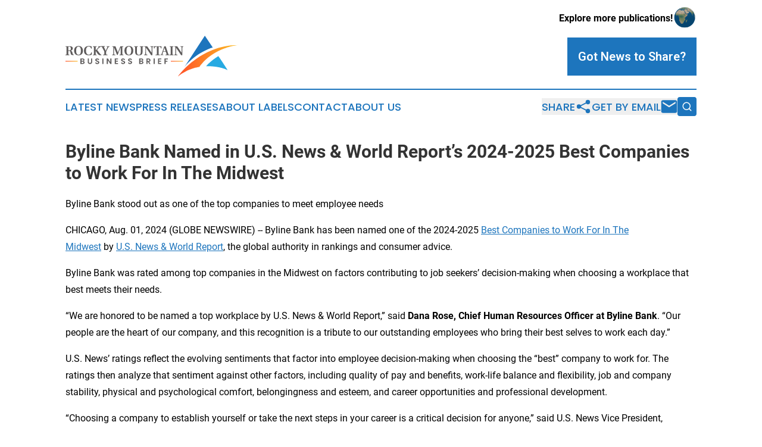

--- FILE ---
content_type: text/html;charset=utf-8
request_url: https://www.rockymountainbusinessbrief.com/article/732230445-byline-bank-named-in-u-s-news-world-report-s-2024-2025-best-companies-to-work-for-in-the-midwest
body_size: 7556
content:
<!DOCTYPE html>
<html lang="en">
<head>
  <title>Byline Bank Named in U.S. News &amp; World Report’s 2024-2025 Best Companies to Work For In The Midwest | Rocky Mountain Business Brief</title>
  <meta charset="utf-8">
  <meta name="viewport" content="width=device-width, initial-scale=1">
    <meta name="description" content="Rocky Mountain Business Brief is an online news publication focusing on business &amp; economy in the Colorado: Top business and economy news from Colorado">
    <link rel="icon" href="https://cdn.newsmatics.com/agp/sites/rockymountainbusinessbrief-favicon-1.png" type="image/png">
  <meta name="csrf-token" content="Piizd-IzZ03kPiNM4p90qNi6UxaQd7VndWUjfCjv_vc=">
  <meta name="csrf-param" content="authenticity_token">
  <link href="/css/styles.min.css?v1d0b8e25eaccc1ca72b30a2f13195adabfa54991" rel="stylesheet" data-turbo-track="reload">
  <link rel="stylesheet" href="/plugins/vanilla-cookieconsent/cookieconsent.css?v1d0b8e25eaccc1ca72b30a2f13195adabfa54991">
  
<style type="text/css">
    :root {
        --color-primary-background: rgba(29, 117, 189, 0.4);
        --color-primary: #1d75bd;
        --color-secondary: #d34220;
    }
</style>

  <script type="importmap">
    {
      "imports": {
          "adController": "/js/controllers/adController.js?v1d0b8e25eaccc1ca72b30a2f13195adabfa54991",
          "alertDialog": "/js/controllers/alertDialog.js?v1d0b8e25eaccc1ca72b30a2f13195adabfa54991",
          "articleListController": "/js/controllers/articleListController.js?v1d0b8e25eaccc1ca72b30a2f13195adabfa54991",
          "dialog": "/js/controllers/dialog.js?v1d0b8e25eaccc1ca72b30a2f13195adabfa54991",
          "flashMessage": "/js/controllers/flashMessage.js?v1d0b8e25eaccc1ca72b30a2f13195adabfa54991",
          "gptAdController": "/js/controllers/gptAdController.js?v1d0b8e25eaccc1ca72b30a2f13195adabfa54991",
          "hamburgerController": "/js/controllers/hamburgerController.js?v1d0b8e25eaccc1ca72b30a2f13195adabfa54991",
          "labelsDescription": "/js/controllers/labelsDescription.js?v1d0b8e25eaccc1ca72b30a2f13195adabfa54991",
          "searchController": "/js/controllers/searchController.js?v1d0b8e25eaccc1ca72b30a2f13195adabfa54991",
          "videoController": "/js/controllers/videoController.js?v1d0b8e25eaccc1ca72b30a2f13195adabfa54991",
          "navigationController": "/js/controllers/navigationController.js?v1d0b8e25eaccc1ca72b30a2f13195adabfa54991"          
      }
    }
  </script>
  <script>
      (function(w,d,s,l,i){w[l]=w[l]||[];w[l].push({'gtm.start':
      new Date().getTime(),event:'gtm.js'});var f=d.getElementsByTagName(s)[0],
      j=d.createElement(s),dl=l!='dataLayer'?'&l='+l:'';j.async=true;
      j.src='https://www.googletagmanager.com/gtm.js?id='+i+dl;
      f.parentNode.insertBefore(j,f);
      })(window,document,'script','dataLayer','GTM-KGCXW2X');
  </script>

  <script>
    window.dataLayer.push({
      'cookie_settings': 'delta'
    });
  </script>
</head>
<body class="df-5 is-subpage">
<noscript>
  <iframe src="https://www.googletagmanager.com/ns.html?id=GTM-KGCXW2X"
          height="0" width="0" style="display:none;visibility:hidden"></iframe>
</noscript>
<div class="layout">

  <!-- Top banner -->
  <div class="max-md:hidden w-full content universal-ribbon-inner flex justify-end items-center">
    <a href="https://www.affinitygrouppublishing.com/" target="_blank" class="brands">
      <span class="font-bold text-black">Explore more publications!</span>
      <div>
        <img src="/images/globe.png" height="40" width="40" class="icon-globe"/>
      </div>
    </a>
  </div>
  <header data-controller="hamburger">
  <div class="content">
    <div class="header-top">
      <div class="flex gap-2 masthead-container justify-between items-center">
        <div class="mr-4 logo-container">
          <a href="/">
              <img src="https://cdn.newsmatics.com/agp/sites/rockymountainbusinessbrief-logo-1.svg" alt="Rocky Mountain Business Brief"
                class="max-md:!h-[60px] lg:!max-h-[115px]" height="69"
                width="auto" />
          </a>
        </div>
        <button class="hamburger relative w-8 h-6">
          <span aria-hidden="true"
            class="block absolute h-[2px] w-9 bg-[--color-primary] transform transition duration-500 ease-in-out -translate-y-[15px]"></span>
          <span aria-hidden="true"
            class="block absolute h-[2px] w-7 bg-[--color-primary] transform transition duration-500 ease-in-out translate-x-[7px]"></span>
          <span aria-hidden="true"
            class="block absolute h-[2px] w-9 bg-[--color-primary] transform transition duration-500 ease-in-out translate-y-[15px]"></span>
        </button>
        <a href="/submit-news" class="max-md:hidden button button-upload-content button-primary w-fit">
          <span>Got News to Share?</span>
        </a>
      </div>
      <!--  Screen size line  -->
      <div class="absolute bottom-0 -ml-[20px] w-screen h-[1px] bg-[--color-primary] z-50 md:hidden">
      </div>
    </div>
    <!-- Navigation bar -->
    <div class="navigation is-hidden-on-mobile" id="main-navigation">
      <div class="w-full md:hidden">
        <div data-controller="search" class="relative w-full">
  <div data-search-target="form" class="relative active">
    <form data-action="submit->search#performSearch" class="search-form">
      <input type="text" name="query" placeholder="Search..." data-search-target="input" class="search-input md:hidden" />
      <button type="button" data-action="click->search#toggle" data-search-target="icon" class="button-search">
        <img height="18" width="18" src="/images/search.svg" />
      </button>
    </form>
  </div>
</div>

      </div>
      <nav class="navigation-part">
          <a href="/latest-news" class="nav-link">
            Latest News
          </a>
          <a href="/press-releases" class="nav-link">
            Press Releases
          </a>
          <a href="/about-labels" class="nav-link">
            About Labels
          </a>
          <a href="/contact" class="nav-link">
            Contact
          </a>
          <a href="/about" class="nav-link">
            About Us
          </a>
      </nav>
      <div class="w-full md:w-auto md:justify-end">
        <div data-controller="navigation" class="header-actions hidden">
  <button class="nav-link flex gap-1 items-center" onclick="window.ShareDialog.openDialog()">
    <span data-navigation-target="text">
      Share
    </span>
    <span class="icon-share"></span>
  </button>
  <button onclick="window.AlertDialog.openDialog()" class="nav-link nav-link-email flex items-center gap-1.5">
    <span data-navigation-target="text">
      Get by Email
    </span>
    <span class="icon-mail"></span>
  </button>
  <div class="max-md:hidden">
    <div data-controller="search" class="relative w-full">
  <div data-search-target="form" class="relative active">
    <form data-action="submit->search#performSearch" class="search-form">
      <input type="text" name="query" placeholder="Search..." data-search-target="input" class="search-input md:hidden" />
      <button type="button" data-action="click->search#toggle" data-search-target="icon" class="button-search">
        <img height="18" width="18" src="/images/search.svg" />
      </button>
    </form>
  </div>
</div>

  </div>
</div>

      </div>
      <a href="/submit-news" class="md:hidden uppercase button button-upload-content button-primary w-fit">
        <span>Got News to Share?</span>
      </a>
      <a href="https://www.affinitygrouppublishing.com/" target="_blank" class="nav-link-agp">
        Explore more publications!
        <img src="/images/globe.png" height="35" width="35" />
      </a>
    </div>
  </div>
</header>

  <div id="main-content" class="content">
    <div id="flash-message"></div>
    <h1>Byline Bank Named in U.S. News &amp; World Report’s 2024-2025 Best Companies to Work For In The Midwest</h1>
<div class="press-release">
  <h2>Byline Bank stood out as one of the top companies to meet employee needs</h2>
      <p align="left">CHICAGO, Aug.  01, 2024  (GLOBE NEWSWIRE) -- Byline Bank has been named one of the 2024-2025&#xA0;<a href="https://www.globenewswire.com/Tracker?data=TXh3dU1xdbh7d7rOJc4BGW_7RkTBLyQgU2-SduCzJsFrpY5E9nN2qSoq7QKXcdrSzzA_iId7f5wPHo9STu_i8dyD3uxiwyxFFTw84V4O6-qhtTXR7Npsy590B6dfC4gdAeupeOP4kJ4frvfMQFAXZMA_SopvMfhn5ZyWouqkzOY=" rel="nofollow" target="_blank">Best Companies to Work For In The Midwest</a>&#xA0;by&#xA0;<a href="https://www.globenewswire.com/Tracker?data=r-kTY8ERoqkVgXCtx8ppSSP20lFL750xHImFiPHmnR8mxA_jlhCCDv0lS5ajBo5CtG6EGEC0-O8lQMXbkAnsvQsl9U8J9Buc607BCLHXGKI=" rel="nofollow" target="_blank"><u>U.S. News &amp; World Report</u></a>, the global authority in rankings and consumer advice.</p>            <p>Byline Bank was rated among top companies in the Midwest on factors contributing to job seekers&#x2019; decision-making when choosing a workplace that best meets their needs.</p>            <p>&#x201C;We are honored to be named a top workplace by U.S. News &amp; World Report,&#x201D; said <strong>Dana Rose, Chief Human Resources Officer at Byline Bank</strong>. &#x201C;Our people are the heart of our company, and this recognition is a tribute to our outstanding employees who bring their best selves to work each day.&#x201D;</p>            <p>U.S. News&#x2019; ratings reflect the evolving sentiments that factor into employee decision-making when choosing the &#x201C;best&#x201D; company to work for. The ratings then analyze that sentiment against other factors, including quality of pay and benefits, work-life balance and flexibility, job and company stability, physical and psychological comfort, belongingness and esteem, and career opportunities and professional development.</p>            <p>&#x201C;Choosing a company to establish yourself or take the next steps in your career is a critical decision for anyone,&#x201D; said U.S. News Vice President, Careers, Carly Chase. &#x201C;The 2024-2025 list includes companies that received high scores on multiple metrics that make up a positive work environment and everyday employee experience.&#x201D;</p>            <p>This year, the ratings expanded to encompass 549 companies across the overall best company list, 24 industry lists and four regional lists. To calculate the U.S. News Best Companies to Work For list, U.S. News only considered companies that were a part of the Russell 3000 index as of June 2023 and had more than 75 Glassdoor reviews written between 2020-2023. The methodology, developed with the support of a panel of six experts also factors in data, including employee sentiment, gathered from U.S. News partners Revelio Labs, Good Jobs First, and QUODD.</p>            <p><strong>About Byline Bank</strong><br>Headquartered in Chicago, Byline Bank, a subsidiary of Byline Bancorp, Inc. (NYSE: BY), is a full-service commercial bank serving small- and medium-sized businesses, financial sponsors and consumers. Byline Bank has approximately $9.6 billion in assets and operates 46 branch locations throughout the Chicago and Milwaukee metropolitan areas. Byline Bank offers a broad range of commercial and community banking products and services, including small-ticket equipment leasing solutions, and is one of the top Small Business Administration lenders in the United States according to the national SBA ranking by the U.S. Small Business Administration by volume FY2023. Byline Bank is a member of FDIC and an Equal Housing Lender. For more information, visit&#xA0;<a href="https://www.globenewswire.com/Tracker?data=3aP8VQkmmH6pWvU5ARFaGo6nVAuLxxxgpVcUwLUWqDsiaGjzIGXpPgIFG3wrlSC2JJj6Q8bcOIqlGukI0NumSxT4Zoi5C3Cqs3kMg8QizIc=" rel="nofollow" target="_blank">www.bylinebank.com</a>.</p>            <p><strong>About U.S. News &amp; World Report</strong><br>U.S. News &amp; World Report is the global leader in quality rankings that empower consumers, business leaders and policy officials to make better, more informed decisions about important issues affecting their lives and communities. A multifaceted digital media company with Education, Health, Money, Travel, Cars, News, Real Estate, Careers and 360 Reviews platforms, U.S. News provides rankings, independent reporting, data journalism, consumer advice and U.S. News Live events. More than 40 million people visit <a href="https://www.globenewswire.com/Tracker?data=4yLTO7yBfzuypht1oCcaVvkdbQ7C-lQhiBfOrOF7kEI1V_575Y5jot-u_Gbtt0JX6WlJD8O2t2sjMzyNYnykoQ==" rel="nofollow" target="_blank"><u>USNews.com</u></a> each month for research and guidance. Founded in 1933, U.S. News is headquartered in Washington, D.C.<br></p>            <p><strong>Contacts:</strong></p>            <p><strong>Investors / Media:</strong><br>Brooks Rennie<br>Investor Relations Director<br>Byline Bank<br>(312) 660-5805<br><a href="https://www.globenewswire.com/Tracker?data=tJFsCAoDSDCBhA_FfPvAHJ9jvHWJ0S7dComsDNGxMSJVXx91XtsAsViC8KeifzoMFZODthunRbsuVmxtT3GjcE_86n0s3RPIrU4M1CR_ET0=" rel="nofollow" target="_blank">brennie@bylinebank.com</a></p>            <p>A photo accompanying this announcement is available at <a href="https://www.globenewswire.com/Tracker?data=[base64]" rel="nofollow" target="_blank">https://www.globenewswire.com/NewsRoom/AttachmentNg/46818b6e-b1b7-483a-8b93-34bd8575fe33</a></p> <img class="__GNW8366DE3E__IMG" src="https://www.globenewswire.com/newsroom/ti?nf=OTE5NzU5MSM2NDA0MDE2IzIyNjQ0MDk="> <br><img src="https://ml.globenewswire.com/media/ODg2M2FjN2UtZmVjZi00MjcyLWFiNmEtZDM4NWMxYmM1YmE1LTEyNzU5NTk=/tiny/Byline-Bank.png" referrerpolicy="no-referrer-when-downgrade"><p><a href="https://www.globenewswire.com/NewsRoom/AttachmentNg/7f21bc21-2d58-42ee-af43-36e7abdf3983" rel="nofollow"><img src="https://ml.globenewswire.com/media/7f21bc21-2d58-42ee-af43-36e7abdf3983/small/byline-logo-jpg.jpg" border="0" width="150" height="56" alt="Primary Logo"></a></p>
<div style="padding:0px;width: 100%;">
<div style="clear:both"></div>
<div style="float: right;padding-left:20px">
<div><h5>U.S. News &amp; World Report Best Companies in the Midwest 2024-2025</h5></div>
<div> <a target="_blank" href="https://www.globenewswire.com/NewsRoom/AttachmentNg/46818b6e-b1b7-483a-8b93-34bd8575fe33/en" rel="nofollow"><img src="https://ml.globenewswire.com/media/46818b6e-b1b7-483a-8b93-34bd8575fe33/medium/u-s-news-world-report-best-companies-in-the-midwest-2024-202.png"> </a>
</div>
<p></p>
<div> <h5>Byline Bank has been named one of the 2024-2025 Best Companies to work for in the Midwest by U.S. News &amp; World Report.</h5>
</div>
</div>
</div>
    <p>
  Legal Disclaimer:
</p>
<p>
  EIN Presswire provides this news content "as is" without warranty of any kind. We do not accept any responsibility or liability
  for the accuracy, content, images, videos, licenses, completeness, legality, or reliability of the information contained in this
  article. If you have any complaints or copyright issues related to this article, kindly contact the author above.
</p>
<img class="prtr" src="https://www.einpresswire.com/tracking/article.gif?t=5&a=SgTfaePVlyowzP-4&i=YV-2L9s5fFSB3iD-" alt="">
</div>

  </div>
</div>
<footer class="footer footer-with-line">
  <div class="content flex flex-col">
    <p class="footer-text text-sm mb-4 order-2 lg:order-1">© 1995-2026 Newsmatics Inc. dba Affinity Group Publishing &amp; Rocky Mountain Business Brief. All Rights Reserved.</p>
    <div class="footer-nav lg:mt-2 mb-[30px] lg:mb-0 flex gap-7 flex-wrap justify-center order-1 lg:order-2">
        <a href="/about" class="footer-link">About</a>
        <a href="/archive" class="footer-link">Press Release Archive</a>
        <a href="/submit-news" class="footer-link">Submit Press Release</a>
        <a href="/legal/terms" class="footer-link">Terms &amp; Conditions</a>
        <a href="/legal/dmca" class="footer-link">Copyright/DMCA Policy</a>
        <a href="/legal/privacy" class="footer-link">Privacy Policy</a>
        <a href="/contact" class="footer-link">Contact</a>
    </div>
  </div>
</footer>
<div data-controller="dialog" data-dialog-url-value="/" data-action="click->dialog#clickOutside">
  <dialog
    class="modal-shadow fixed backdrop:bg-black/20 z-40 text-left bg-white rounded-full w-[350px] h-[350px] overflow-visible"
    data-dialog-target="modal"
  >
    <div class="text-center h-full flex items-center justify-center">
      <button data-action="click->dialog#close" type="button" class="modal-share-close-button">
        ✖
      </button>
      <div>
        <div class="mb-4">
          <h3 class="font-bold text-[28px] mb-3">Share us</h3>
          <span class="text-[14px]">on your social networks:</span>
        </div>
        <div class="flex gap-6 justify-center text-center">
          <a href="https://www.facebook.com/sharer.php?u=https://www.rockymountainbusinessbrief.com" class="flex flex-col items-center font-bold text-[#4a4a4a] text-sm" target="_blank">
            <span class="h-[55px] flex items-center">
              <img width="40px" src="/images/fb.png" alt="Facebook" class="mb-2">
            </span>
            <span class="text-[14px]">
              Facebook
            </span>
          </a>
          <a href="https://www.linkedin.com/sharing/share-offsite/?url=https://www.rockymountainbusinessbrief.com" class="flex flex-col items-center font-bold text-[#4a4a4a] text-sm" target="_blank">
            <span class="h-[55px] flex items-center">
              <img width="40px" height="40px" src="/images/linkedin.png" alt="LinkedIn" class="mb-2">
            </span>
            <span class="text-[14px]">
            LinkedIn
            </span>
          </a>
        </div>
      </div>
    </div>
  </dialog>
</div>

<div data-controller="alert-dialog" data-action="click->alert-dialog#clickOutside">
  <dialog
    class="fixed backdrop:bg-black/20 modal-shadow z-40 text-left bg-white rounded-full w-full max-w-[450px] aspect-square overflow-visible"
    data-alert-dialog-target="modal">
    <div class="flex items-center text-center -mt-4 h-full flex-1 p-8 md:p-12">
      <button data-action="click->alert-dialog#close" type="button" class="modal-close-button">
        ✖
      </button>
      <div class="w-full" data-alert-dialog-target="subscribeForm">
        <img class="w-8 mx-auto mb-4" src="/images/agps.svg" alt="AGPs" />
        <p class="md:text-lg">Get the latest news on this topic.</p>
        <h3 class="dialog-title mt-4">SIGN UP FOR FREE TODAY</h3>
        <form data-action="submit->alert-dialog#submit" method="POST" action="/alerts">
  <input type="hidden" name="authenticity_token" value="Piizd-IzZ03kPiNM4p90qNi6UxaQd7VndWUjfCjv_vc=">

  <input data-alert-dialog-target="fullnameInput" type="text" name="fullname" id="fullname" autocomplete="off" tabindex="-1">
  <label>
    <input data-alert-dialog-target="emailInput" placeholder="Email address" name="email" type="email"
      value=""
      class="rounded-xs mb-2 block w-full bg-white px-4 py-2 text-gray-900 border-[1px] border-solid border-gray-600 focus:border-2 focus:border-gray-800 placeholder:text-gray-400"
      required>
  </label>
  <div class="text-red-400 text-sm" data-alert-dialog-target="errorMessage"></div>

  <input data-alert-dialog-target="timestampInput" type="hidden" name="timestamp" value="1769395782" autocomplete="off" tabindex="-1">

  <input type="submit" value="Sign Up"
    class="!rounded-[3px] w-full mt-2 mb-4 bg-primary px-5 py-2 leading-5 font-semibold text-white hover:color-primary/75 cursor-pointer">
</form>
<a data-action="click->alert-dialog#close" class="text-black underline hover:no-underline inline-block mb-4" href="#">No Thanks</a>
<p class="text-[15px] leading-[22px]">
  By signing to this email alert, you<br /> agree to our
  <a href="/legal/terms" class="underline text-primary hover:no-underline" target="_blank">Terms & Conditions</a>
</p>

      </div>
      <div data-alert-dialog-target="checkEmail" class="hidden">
        <img class="inline-block w-9" src="/images/envelope.svg" />
        <h3 class="dialog-title">Check Your Email</h3>
        <p class="text-lg mb-12">We sent a one-time activation link to <b data-alert-dialog-target="userEmail"></b>.
          Just click on the link to
          continue.</p>
        <p class="text-lg">If you don't see the email in your inbox, check your spam folder or <a
            class="underline text-primary hover:no-underline" data-action="click->alert-dialog#showForm" href="#">try
            again</a>
        </p>
      </div>

      <!-- activated -->
      <div data-alert-dialog-target="activated" class="hidden">
        <img class="w-8 mx-auto mb-4" src="/images/agps.svg" alt="AGPs" />
        <h3 class="dialog-title">SUCCESS</h3>
        <p class="text-lg">You have successfully confirmed your email and are subscribed to <b>
            Rocky Mountain Business Brief
          </b> daily
          news alert.</p>
      </div>
      <!-- alreadyActivated -->
      <div data-alert-dialog-target="alreadyActivated" class="hidden">
        <img class="w-8 mx-auto mb-4" src="/images/agps.svg" alt="AGPs" />
        <h3 class="dialog-title">Alert was already activated</h3>
        <p class="text-lg">It looks like you have already confirmed and are receiving the <b>
            Rocky Mountain Business Brief
          </b> daily news
          alert.</p>
      </div>
      <!-- activateErrorMessage -->
      <div data-alert-dialog-target="activateErrorMessage" class="hidden">
        <img class="w-8 mx-auto mb-4" src="/images/agps.svg" alt="AGPs" />
        <h3 class="dialog-title">Oops!</h3>
        <p class="text-lg mb-4">It looks like something went wrong. Please try again.</p>
        <form data-action="submit->alert-dialog#submit" method="POST" action="/alerts">
  <input type="hidden" name="authenticity_token" value="Piizd-IzZ03kPiNM4p90qNi6UxaQd7VndWUjfCjv_vc=">

  <input data-alert-dialog-target="fullnameInput" type="text" name="fullname" id="fullname" autocomplete="off" tabindex="-1">
  <label>
    <input data-alert-dialog-target="emailInput" placeholder="Email address" name="email" type="email"
      value=""
      class="rounded-xs mb-2 block w-full bg-white px-4 py-2 text-gray-900 border-[1px] border-solid border-gray-600 focus:border-2 focus:border-gray-800 placeholder:text-gray-400"
      required>
  </label>
  <div class="text-red-400 text-sm" data-alert-dialog-target="errorMessage"></div>

  <input data-alert-dialog-target="timestampInput" type="hidden" name="timestamp" value="1769395782" autocomplete="off" tabindex="-1">

  <input type="submit" value="Sign Up"
    class="!rounded-[3px] w-full mt-2 mb-4 bg-primary px-5 py-2 leading-5 font-semibold text-white hover:color-primary/75 cursor-pointer">
</form>
<a data-action="click->alert-dialog#close" class="text-black underline hover:no-underline inline-block mb-4" href="#">No Thanks</a>
<p class="text-[15px] leading-[22px]">
  By signing to this email alert, you<br /> agree to our
  <a href="/legal/terms" class="underline text-primary hover:no-underline" target="_blank">Terms & Conditions</a>
</p>

      </div>

      <!-- deactivated -->
      <div data-alert-dialog-target="deactivated" class="hidden">
        <img class="w-8 mx-auto mb-4" src="/images/agps.svg" alt="AGPs" />
        <h3 class="dialog-title">You are Unsubscribed!</h3>
        <p class="text-lg">You are no longer receiving the <b>
            Rocky Mountain Business Brief
          </b>daily news alert.</p>
      </div>
      <!-- alreadyDeactivated -->
      <div data-alert-dialog-target="alreadyDeactivated" class="hidden">
        <img class="w-8 mx-auto mb-4" src="/images/agps.svg" alt="AGPs" />
        <h3 class="dialog-title">You have already unsubscribed!</h3>
        <p class="text-lg">You are no longer receiving the <b>
            Rocky Mountain Business Brief
          </b> daily news alert.</p>
      </div>
      <!-- deactivateErrorMessage -->
      <div data-alert-dialog-target="deactivateErrorMessage" class="hidden">
        <img class="w-8 mx-auto mb-4" src="/images/agps.svg" alt="AGPs" />
        <h3 class="dialog-title">Oops!</h3>
        <p class="text-lg">Try clicking the Unsubscribe link in the email again and if it still doesn't work, <a
            href="/contact">contact us</a></p>
      </div>
    </div>
  </dialog>
</div>

<script src="/plugins/vanilla-cookieconsent/cookieconsent.umd.js?v1d0b8e25eaccc1ca72b30a2f13195adabfa54991"></script>
  <script src="/js/cookieconsent.js?v1d0b8e25eaccc1ca72b30a2f13195adabfa54991"></script>

<script type="module" src="/js/app.js?v1d0b8e25eaccc1ca72b30a2f13195adabfa54991"></script>
</body>
</html>


--- FILE ---
content_type: image/svg+xml
request_url: https://cdn.newsmatics.com/agp/sites/rockymountainbusinessbrief-logo-1.svg
body_size: 12834
content:
<?xml version="1.0" encoding="UTF-8" standalone="no"?>
<svg
   xmlns:dc="http://purl.org/dc/elements/1.1/"
   xmlns:cc="http://creativecommons.org/ns#"
   xmlns:rdf="http://www.w3.org/1999/02/22-rdf-syntax-ns#"
   xmlns:svg="http://www.w3.org/2000/svg"
   xmlns="http://www.w3.org/2000/svg"
   version="1.1"
   id="Layer_1"
   x="0px"
   y="0px"
   viewBox="0 0 291.10001 69.400002"
   xml:space="preserve"
   width="291.10001"
   height="69.400002"><metadata
   id="metadata94"><rdf:RDF><cc:Work
       rdf:about=""><dc:format>image/svg+xml</dc:format><dc:type
         rdf:resource="http://purl.org/dc/dcmitype/StillImage" /></cc:Work></rdf:RDF></metadata><defs
   id="defs92" />
<style
   type="text/css"
   id="style2">
	.st0{fill:url(#SVGID_1_);}
	.st1{fill:#27AAE2;}
	.st2{fill:#1D75BD;}
	.st3{fill:#5E5B5B;}
	.st4{fill:url(#SVGID_2_);}
	.st5{fill:url(#SVGID_3_);}
</style>
<g
   id="g87"
   transform="translate(-59.4,-82.7)">
	<g
   id="g15">
		<linearGradient
   id="SVGID_1_"
   gradientUnits="userSpaceOnUse"
   x1="248.4257"
   y1="125.4099"
   x2="350.5094"
   y2="125.4099">
			<stop
   offset="0"
   style="stop-color:#FF5027"
   id="stop4" />
			<stop
   offset="1"
   style="stop-color:#FCC024"
   id="stop6" />
		</linearGradient>
		<path
   class="st0"
   d="m 350.5,98.7 c 0,0 -41.1,2.5 -66.1,37.1 0,0 -19.1,2 -35.9,16.3 -0.1,0 36.8,-53.9 102,-53.4 z"
   id="path9"
   style="fill:url(#SVGID_1_)" />
		<path
   class="st1"
   d="m 316.3,117.4 c 0,0 -12.4,7.4 -20.5,17.1 0,0 21.3,-0.9 36.1,6.7 0,0 -10.4,-16.6 -15.6,-23.8 z"
   id="path11" />
		<path
   class="st2"
   d="m 293.6,82.7 13.3,20.1 c 0,0 -27.2,7.7 -47.7,33.2 z"
   id="path13" />
	</g>
	<g
   id="g43">
		<path
   class="st3"
   d="m 64.2,113.6 c 0,1.2 0.1,1.2 1.8,1.3 v 0.8 h -6.6 v -0.8 c 1.7,-0.1 1.8,-0.2 1.8,-1.3 v -10.9 c 0,-1.2 -0.1,-1.2 -1.8,-1.3 v -0.8 h 7.2 c 3.9,0 5.1,1.7 5.1,3.8 0,2 -1.5,3.4 -3.6,3.7 v 0 c 2.3,0.6 2.7,2 3,3.8 0.2,1.1 0.5,2 1.1,2.5 0.3,0.2 0.6,0.4 1.1,0.4 v 0.8 h -1.7 c -1.9,0 -2.8,-0.5 -3.3,-2.1 -0.3,-1.1 -0.5,-2.4 -0.7,-3.2 -0.3,-1.3 -1,-1.8 -2.2,-1.8 h -1.2 z m 1.3,-5.9 c 2.2,0 3,-1.2 3,-3.2 0,-2.3 -1.4,-3.1 -2.9,-3.1 -1.3,0 -1.5,0.2 -1.5,0.9 v 5.3 h 1.4 z"
   id="path17" />
		<path
   class="st3"
   d="m 75.8,113.9 c -1.2,-1.3 -1.9,-3.3 -1.9,-5.8 0,-2.5 0.7,-4.5 1.9,-5.8 1.2,-1.3 3,-2.1 5.5,-2.1 2.5,0 4.3,0.7 5.5,2.1 1.2,1.3 1.9,3.3 1.9,5.8 0,2.5 -0.6,4.5 -1.9,5.8 -1.2,1.3 -3,2.1 -5.5,2.1 -2.4,0 -4.3,-0.8 -5.5,-2.1 z m 9.5,-5.8 c 0,-2.9 -0.6,-6.9 -4,-6.9 -3.4,0 -4,4 -4,6.9 0,3 0.6,6.9 4,6.9 3.4,0.1 4,-3.8 4,-6.9 z"
   id="path19" />
		<path
   class="st3"
   d="m 103.5,114.9 c -1.2,0.7 -3.4,1 -5,1 -2.6,0 -4.5,-0.6 -5.9,-1.8 -1.4,-1.3 -2.1,-3.3 -2.1,-5.8 0,-2.4 0.6,-4.4 1.9,-5.9 1.3,-1.4 3.4,-2.2 6.3,-2.2 1.4,0 3.5,0.3 4.7,0.9 v 3.7 h -0.8 c -0.5,-1.9 -1.5,-3.7 -4.1,-3.7 -4,0 -4.7,4.5 -4.7,6.8 0,2.5 0.7,7 4.8,7 2.6,0 3.6,-1.8 4.3,-4.2 h 0.8 z"
   id="path21" />
		<path
   class="st3"
   d="m 107.1,102.7 c 0,-1.2 -0.1,-1.2 -1.8,-1.3 v -0.8 h 6.6 v 0.8 c -1.7,0.1 -1.8,0.2 -1.8,1.3 v 5 l 2.3,-2.5 c 1.1,-1.2 2,-2.3 2.7,-3 0.3,-0.4 0.3,-0.7 -0.1,-0.7 l -0.9,-0.1 v -0.8 h 5.7 v 0.8 c -1.5,0.1 -2,0.3 -2.9,1 -1.5,1.1 -2.8,2.6 -4.4,4.3 1.4,2.1 3.4,4.8 5.2,6.9 0.7,0.8 1.3,1.2 1.7,1.4 l 0.2,0.1 v 0.8 h -1.3 c -2.2,-0.1 -3.2,-0.6 -4.7,-2.4 -1.3,-1.7 -2.3,-3.2 -3.5,-5.1 v 0 5.4 c 0,1.2 0.1,1.2 1.8,1.3 v 0.8 h -6.6 v -0.8 c 1.7,-0.1 1.8,-0.2 1.8,-1.3 z"
   id="path23" />
		<path
   class="st3"
   d="m 122.6,114.9 c 2,-0.1 2.2,-0.2 2.2,-1.3 v -3.2 c 0,-0.5 -0.2,-1 -0.4,-1.4 -0.4,-0.8 -2.9,-5.7 -3.3,-6.5 -0.5,-1 -0.7,-1.1 -1.9,-1.2 v -0.8 h 6.4 v 0.8 l -1.2,0.1 c -0.4,0 -0.5,0.3 -0.3,0.7 l 2.9,6.2 v 0 c 1,-2.1 2.3,-4.6 2.8,-6 0.2,-0.5 0.1,-0.8 -0.3,-0.8 l -1.1,-0.1 v -0.8 h 5.1 v 0.8 c -1.3,0.1 -1.6,0.3 -2.2,1.3 -0.9,1.5 -2.2,4 -3.2,6.2 -0.2,0.5 -0.4,0.9 -0.4,1.4 v 3.3 c 0,1.2 0.2,1.2 2.2,1.3 v 0.8 h -7.3 z"
   id="path25" />
		<path
   class="st3"
   d="m 138,114.9 0.8,-0.1 c 0.5,-0.1 0.8,-0.4 0.9,-1.1 0.1,-0.7 0.1,-1.6 0.1,-3.1 v -7.9 c 0,-1.2 -0.1,-1.2 -1.8,-1.3 v -0.8 h 5.3 l 4.2,10.5 v 0 l 4.2,-10.5 h 5.1 v 0.8 c -1.7,0.1 -1.8,0.2 -1.8,1.3 v 10.9 c 0,1.2 0.1,1.2 1.8,1.3 v 0.8 h -6.5 v -0.8 c 1.7,-0.1 1.8,-0.2 1.8,-1.3 V 102.7 H 152 l -4.9,12.6 H 146 l -5,-12.6 h -0.1 v 7.9 c 0,1.5 0,2.4 0.1,3.1 0.1,0.7 0.3,1 0.9,1.1 l 1.2,0.1 v 0.8 H 138 Z"
   id="path27" />
		<path
   class="st3"
   d="m 160.4,113.9 c -1.2,-1.3 -1.9,-3.3 -1.9,-5.8 0,-2.5 0.7,-4.5 1.9,-5.8 1.2,-1.3 3,-2.1 5.5,-2.1 2.5,0 4.3,0.7 5.5,2.1 1.2,1.3 1.9,3.3 1.9,5.8 0,2.5 -0.6,4.5 -1.9,5.8 -1.2,1.3 -3,2.1 -5.5,2.1 -2.5,0 -4.3,-0.8 -5.5,-2.1 z m 9.5,-5.8 c 0,-2.9 -0.6,-6.9 -4,-6.9 -3.4,0 -4,4 -4,6.9 0,3 0.6,6.9 4,6.9 3.3,0.1 3.9,-3.8 4,-6.9 z"
   id="path29" />
		<path
   class="st3"
   d="m 188.9,110.5 c 0,1.3 -0.3,2.4 -0.7,3.2 -1,1.7 -3,2.3 -5.5,2.3 -2.6,0 -4.6,-0.6 -5.5,-2.3 -0.4,-0.8 -0.7,-1.9 -0.7,-3.2 v -7.8 c 0,-1.2 -0.1,-1.2 -1.8,-1.3 v -0.8 h 6.6 v 0.8 c -1.7,0.1 -1.8,0.2 -1.8,1.3 v 7.9 c 0,2.2 0.6,4.5 3.2,4.5 2.6,0 3.2,-2.3 3.2,-4.5 v -7.9 c 0,-1.2 -0.1,-1.2 -1.8,-1.3 v -0.8 h 6.6 v 0.8 c -1.7,0.1 -1.8,0.2 -1.8,1.3 z"
   id="path31" />
		<path
   class="st3"
   d="m 196.7,100.6 c 2.4,3.7 4.9,7.3 7.4,11 h 0.1 v -5.9 c 0,-1.5 0,-2.4 -0.1,-3.1 -0.1,-0.7 -0.3,-1 -0.9,-1.1 l -1.2,-0.1 v -0.8 h 5.2 v 0.8 l -0.8,0.1 c -0.5,0.1 -0.8,0.4 -0.9,1.1 -0.1,0.7 -0.1,1.6 -0.1,3.1 v 10 h -2.1 c -2.8,-4.2 -5.5,-8.3 -8.4,-12.5 h -0.1 v 7.4 c 0,1.5 0,2.4 0.1,3.1 0.1,0.7 0.3,1 0.9,1.1 l 1.2,0.1 v 0.8 h -5.2 v -0.8 l 0.8,-0.1 c 0.5,-0.1 0.8,-0.4 0.9,-1.1 0.1,-0.7 0.1,-1.6 0.1,-3.1 v -7.9 c 0,-1.2 -0.1,-1.2 -1.8,-1.3 v -0.8 z"
   id="path33" />
		<path
   class="st3"
   d="m 210.7,114.9 1.3,-0.1 c 0.8,-0.1 0.9,-0.3 0.9,-1.2 v -12.1 h -1 c -2.2,0 -2.5,0.8 -3.1,3 H 208 v -3.9 h 12.8 v 3.9 H 220 c -0.6,-2.2 -0.9,-3 -3.1,-3 h -1 v 12.1 c 0,0.8 0.1,1.1 0.9,1.2 l 1.3,0.1 v 0.8 h -7.4 z"
   id="path35" />
		<path
   class="st3"
   d="m 219.1,114.9 c 1.3,0 1.5,-0.2 1.9,-1.3 0.6,-1.6 1.4,-3.9 2.1,-6 l 2.4,-7 h 2.3 l 4.4,13.2 c 0.3,1 0.6,1.1 1.8,1.1 v 0.8 h -6.4 v -0.8 l 1.2,-0.1 c 0.5,0 0.6,-0.3 0.5,-0.9 l -1.3,-3.8 h -4.5 c -0.4,1.4 -0.8,2.6 -1.1,3.8 -0.1,0.5 -0.1,0.8 0.4,0.8 l 1.2,0.1 v 0.8 h -5 v -0.7 z m 8.6,-5.7 -1.9,-5.9 h -0.1 c -0.2,0.7 -1.6,5.1 -1.9,5.9 z"
   id="path37" />
		<path
   class="st3"
   d="m 239.2,113.6 c 0,1.2 0.1,1.2 1.8,1.3 v 0.8 h -6.6 v -0.8 c 1.7,-0.1 1.8,-0.2 1.8,-1.3 v -10.9 c 0,-1.2 -0.1,-1.2 -1.8,-1.3 v -0.8 h 6.6 v 0.8 c -1.7,0.1 -1.8,0.2 -1.8,1.3 z"
   id="path39" />
		<path
   class="st3"
   d="m 247.1,100.6 c 2.4,3.7 4.9,7.3 7.4,11 h 0.1 v -5.9 c 0,-1.5 0,-2.4 -0.1,-3.1 -0.1,-0.7 -0.3,-1 -0.9,-1.1 l -1.2,-0.1 v -0.8 h 5.2 v 0.8 l -0.8,0.1 c -0.5,0.1 -0.8,0.4 -0.9,1.1 -0.1,0.7 -0.1,1.6 -0.1,3.1 v 10 h -2.1 c -2.8,-4.2 -5.5,-8.3 -8.4,-12.5 h -0.1 v 7.4 c 0,1.5 0,2.4 0.1,3.1 0.1,0.7 0.3,1 0.9,1.1 l 1.2,0.1 v 0.8 h -5.2 v -0.8 l 0.8,-0.1 c 0.5,-0.1 0.8,-0.4 0.9,-1.1 0.1,-0.7 0.1,-1.6 0.1,-3.1 v -7.9 c 0,-1.2 -0.1,-1.2 -1.8,-1.3 v -0.8 z"
   id="path41" />
	</g>
	<g
   id="g71">
		<path
   class="st3"
   d="m 91,126.7 c 0.3,0.4 0.5,0.9 0.5,1.5 0,0.8 -0.3,1.4 -0.8,1.8 -0.5,0.5 -1.3,0.7 -2.3,0.7 h -4 v -9.3 h 3.9 c 0.9,0 1.7,0.2 2.2,0.6 0.5,0.4 0.8,1 0.8,1.7 0,0.6 -0.2,1.1 -0.5,1.4 -0.3,0.4 -0.7,0.6 -1.2,0.7 0.6,0.3 1.1,0.5 1.4,0.9 z m -4.6,-1.4 H 88 c 0.5,0 0.8,-0.1 1.1,-0.3 0.2,-0.2 0.4,-0.5 0.4,-0.9 0,-0.4 -0.1,-0.7 -0.4,-0.9 -0.2,-0.2 -0.6,-0.3 -1.1,-0.3 h -1.6 z m 2.8,3.6 c 0.3,-0.2 0.4,-0.5 0.4,-0.9 0,-0.4 -0.1,-0.7 -0.4,-1 -0.3,-0.2 -0.6,-0.3 -1.1,-0.3 h -1.7 v 2.5 h 1.8 c 0.4,0 0.8,-0.1 1,-0.3 z"
   id="path45" />
		<path
   class="st3"
   d="m 98.6,121.5 v 5.4 c 0,0.7 0.2,1.3 0.5,1.6 0.3,0.4 0.8,0.5 1.4,0.5 0.6,0 1.1,-0.2 1.4,-0.5 0.3,-0.4 0.5,-0.9 0.5,-1.6 v -5.4 h 1.8 v 5.4 c 0,0.9 -0.2,1.6 -0.5,2.2 -0.3,0.6 -0.8,1 -1.3,1.3 -0.6,0.3 -1.2,0.4 -1.9,0.4 -1.1,0 -2,-0.3 -2.7,-1 -0.7,-0.7 -1,-1.6 -1,-2.9 v -5.4 z"
   id="path47" />
		<path
   class="st3"
   d="m 115.7,129.5 c -0.2,0.4 -0.6,0.7 -1.1,1 -0.5,0.2 -1,0.4 -1.7,0.4 -0.7,0 -1.2,-0.1 -1.8,-0.3 -0.5,-0.2 -0.9,-0.5 -1.2,-1 -0.3,-0.4 -0.5,-0.9 -0.5,-1.5 h 2 c 0,0.4 0.2,0.7 0.5,0.9 0.3,0.2 0.6,0.4 1,0.4 0.4,0 0.7,-0.1 0.9,-0.3 0.2,-0.2 0.3,-0.5 0.3,-0.8 0,-0.3 -0.1,-0.5 -0.2,-0.7 -0.2,-0.2 -0.4,-0.3 -0.6,-0.5 -0.3,-0.1 -0.6,-0.2 -1.1,-0.4 -0.6,-0.2 -1.1,-0.4 -1.4,-0.6 -0.4,-0.2 -0.7,-0.5 -0.9,-0.8 -0.3,-0.4 -0.4,-0.8 -0.4,-1.4 0,-0.8 0.3,-1.4 0.9,-1.9 0.6,-0.5 1.3,-0.7 2.3,-0.7 1,0 1.8,0.2 2.3,0.7 0.6,0.5 0.9,1.1 1,1.9 h -2 c -0.1,-0.3 -0.2,-0.6 -0.4,-0.8 -0.2,-0.2 -0.5,-0.3 -0.9,-0.3 -0.3,0 -0.6,0.1 -0.8,0.3 -0.2,0.2 -0.3,0.4 -0.3,0.8 0,0.3 0.1,0.5 0.2,0.7 0.2,0.2 0.4,0.3 0.6,0.4 0.2,0.1 0.6,0.2 1,0.4 0.6,0.2 1.1,0.4 1.5,0.6 0.4,0.2 0.7,0.5 1,0.8 0.3,0.4 0.4,0.8 0.4,1.4 -0.3,0.5 -0.4,0.9 -0.6,1.3 z"
   id="path49" />
		<path
   class="st3"
   d="m 123.2,121.5 v 9.3 h -1.9 v -9.3 z"
   id="path51" />
		<path
   class="st3"
   d="m 136.7,130.7 h -1.9 l -4.1,-6.3 v 6.3 h -1.9 v -9.3 h 1.9 l 4.1,6.4 v -6.4 h 1.9 z"
   id="path53" />
		<path
   class="st3"
   d="m 144.1,122.9 v 2.4 h 3.3 v 1.4 h -3.3 v 2.5 h 3.7 v 1.5 h -5.5 v -9.3 h 5.5 v 1.5 z"
   id="path55" />
		<path
   class="st3"
   d="m 159.1,129.5 c -0.2,0.4 -0.6,0.7 -1.1,1 -0.5,0.2 -1,0.4 -1.7,0.4 -0.7,0 -1.2,-0.1 -1.8,-0.3 -0.5,-0.2 -0.9,-0.5 -1.2,-1 -0.3,-0.4 -0.5,-0.9 -0.5,-1.5 h 2 c 0,0.4 0.2,0.7 0.5,0.9 0.3,0.2 0.6,0.4 1,0.4 0.4,0 0.7,-0.1 0.9,-0.3 0.2,-0.2 0.3,-0.5 0.3,-0.8 0,-0.3 -0.1,-0.5 -0.2,-0.7 -0.2,-0.2 -0.4,-0.3 -0.6,-0.5 -0.3,-0.1 -0.6,-0.2 -1.1,-0.4 -0.6,-0.2 -1.1,-0.4 -1.4,-0.6 -0.4,-0.2 -0.7,-0.5 -0.9,-0.8 -0.3,-0.4 -0.4,-0.8 -0.4,-1.4 0,-0.8 0.3,-1.4 0.9,-1.9 0.6,-0.5 1.3,-0.7 2.3,-0.7 1,0 1.8,0.2 2.3,0.7 0.6,0.5 0.9,1.1 1,1.9 h -2 c -0.1,-0.3 -0.2,-0.6 -0.4,-0.8 -0.2,-0.2 -0.5,-0.3 -0.9,-0.3 -0.3,0 -0.6,0.1 -0.8,0.3 -0.2,0.2 -0.3,0.4 -0.3,0.8 0,0.3 0.1,0.5 0.2,0.7 0.2,0.2 0.4,0.3 0.6,0.4 0.2,0.1 0.6,0.2 1,0.4 0.6,0.2 1.1,0.4 1.5,0.6 0.4,0.2 0.7,0.5 1,0.8 0.3,0.4 0.4,0.8 0.4,1.4 -0.2,0.5 -0.4,0.9 -0.6,1.3 z"
   id="path57" />
		<path
   class="st3"
   d="m 170.8,129.5 c -0.2,0.4 -0.6,0.7 -1.1,1 -0.5,0.3 -1,0.4 -1.7,0.4 -0.7,0 -1.2,-0.1 -1.8,-0.3 -0.5,-0.2 -0.9,-0.5 -1.2,-1 -0.3,-0.4 -0.5,-0.9 -0.5,-1.5 h 2 c 0,0.4 0.2,0.7 0.5,0.9 0.3,0.2 0.6,0.4 1,0.4 0.4,0 0.7,-0.1 0.9,-0.3 0.2,-0.2 0.3,-0.5 0.3,-0.8 0,-0.3 -0.1,-0.5 -0.2,-0.7 -0.2,-0.2 -0.4,-0.3 -0.6,-0.5 -0.3,-0.1 -0.6,-0.2 -1.1,-0.4 -0.6,-0.2 -1.1,-0.4 -1.4,-0.6 -0.4,-0.2 -0.7,-0.5 -0.9,-0.8 -0.3,-0.4 -0.4,-0.8 -0.4,-1.4 0,-0.8 0.3,-1.4 0.9,-1.9 0.6,-0.5 1.3,-0.7 2.3,-0.7 1,0 1.8,0.2 2.3,0.7 0.6,0.5 0.9,1.1 1,1.9 h -2 c -0.1,-0.3 -0.2,-0.6 -0.4,-0.8 -0.2,-0.2 -0.5,-0.3 -0.9,-0.3 -0.3,0 -0.6,0.1 -0.8,0.3 -0.2,0.2 -0.3,0.4 -0.3,0.8 0,0.3 0.1,0.5 0.2,0.7 0.2,0.2 0.4,0.3 0.6,0.4 0.2,0.1 0.6,0.2 1,0.4 0.6,0.2 1.1,0.4 1.5,0.6 0.4,0.2 0.7,0.5 1,0.8 0.3,0.4 0.4,0.8 0.4,1.4 -0.3,0.5 -0.4,0.9 -0.6,1.3 z"
   id="path59" />
		<path
   class="st3"
   d="m 189.8,126.7 c 0.3,0.4 0.5,0.9 0.5,1.5 0,0.8 -0.3,1.4 -0.8,1.8 -0.5,0.5 -1.3,0.7 -2.3,0.7 h -4 v -9.3 h 3.9 c 0.9,0 1.7,0.2 2.2,0.6 0.5,0.4 0.8,1 0.8,1.7 0,0.6 -0.2,1.1 -0.5,1.4 -0.3,0.3 -0.7,0.6 -1.2,0.7 0.6,0.3 1,0.5 1.4,0.9 z m -4.7,-1.4 h 1.7 c 0.5,0 0.8,-0.1 1.1,-0.3 0.2,-0.2 0.4,-0.5 0.4,-0.9 0,-0.4 -0.1,-0.7 -0.4,-0.9 -0.2,-0.2 -0.6,-0.3 -1.1,-0.3 h -1.6 v 2.4 z m 2.9,3.6 c 0.3,-0.2 0.4,-0.5 0.4,-0.9 0,-0.4 -0.1,-0.7 -0.4,-1 -0.3,-0.3 -0.6,-0.3 -1.1,-0.3 h -1.7 v 2.5 h 1.8 c 0.3,0 0.7,-0.1 1,-0.3 z"
   id="path61" />
		<path
   class="st3"
   d="m 200.3,130.7 -2.2,-3.6 h -0.8 v 3.6 h -1.9 v -9.3 h 3.5 c 1.1,0 1.9,0.3 2.5,0.8 0.6,0.5 0.8,1.2 0.8,2.1 0,0.7 -0.2,1.3 -0.6,1.8 -0.4,0.5 -1,0.8 -1.7,0.9 l 2.3,3.7 z m -3,-4.9 h 1.5 c 1.1,0 1.6,-0.5 1.6,-1.4 0,-0.4 -0.1,-0.8 -0.4,-1 -0.3,-0.2 -0.7,-0.4 -1.2,-0.4 h -1.5 z"
   id="path63" />
		<path
   class="st3"
   d="m 209.4,121.5 v 9.3 h -1.9 v -9.3 z"
   id="path65" />
		<path
   class="st3"
   d="m 216.8,122.9 v 2.4 h 3.3 v 1.4 h -3.3 v 2.5 h 3.7 v 1.5 H 215 v -9.3 h 5.5 v 1.5 z"
   id="path67" />
		<path
   class="st3"
   d="m 231.6,121.5 v 1.5 h -3.9 v 2.5 h 3.1 v 1.4 h -3.1 v 3.9 h -1.9 v -9.3 z"
   id="path69" />
	</g>
	<linearGradient
   id="SVGID_2_"
   gradientUnits="userSpaceOnUse"
   x1="59.419102"
   y1="126.0932"
   x2="79.847801"
   y2="126.0932">
		<stop
   offset="0"
   style="stop-color:#FF5027"
   id="stop73" />
		<stop
   offset="1"
   style="stop-color:#FCC024"
   id="stop75" />
	</linearGradient>
	<rect
   x="59.400002"
   y="125.5"
   class="st4"
   width="20.4"
   height="1.2"
   id="rect78"
   style="fill:url(#SVGID_2_)" />
	<linearGradient
   id="SVGID_3_"
   gradientUnits="userSpaceOnUse"
   x1="236.5295"
   y1="126.0932"
   x2="256.9581"
   y2="126.0932">
		<stop
   offset="0"
   style="stop-color:#FF5027"
   id="stop80" />
		<stop
   offset="1"
   style="stop-color:#FCC024"
   id="stop82" />
	</linearGradient>
	<rect
   x="236.5"
   y="125.5"
   class="st5"
   width="20.4"
   height="1.2"
   id="rect85"
   style="fill:url(#SVGID_3_)" />
</g>
</svg>
